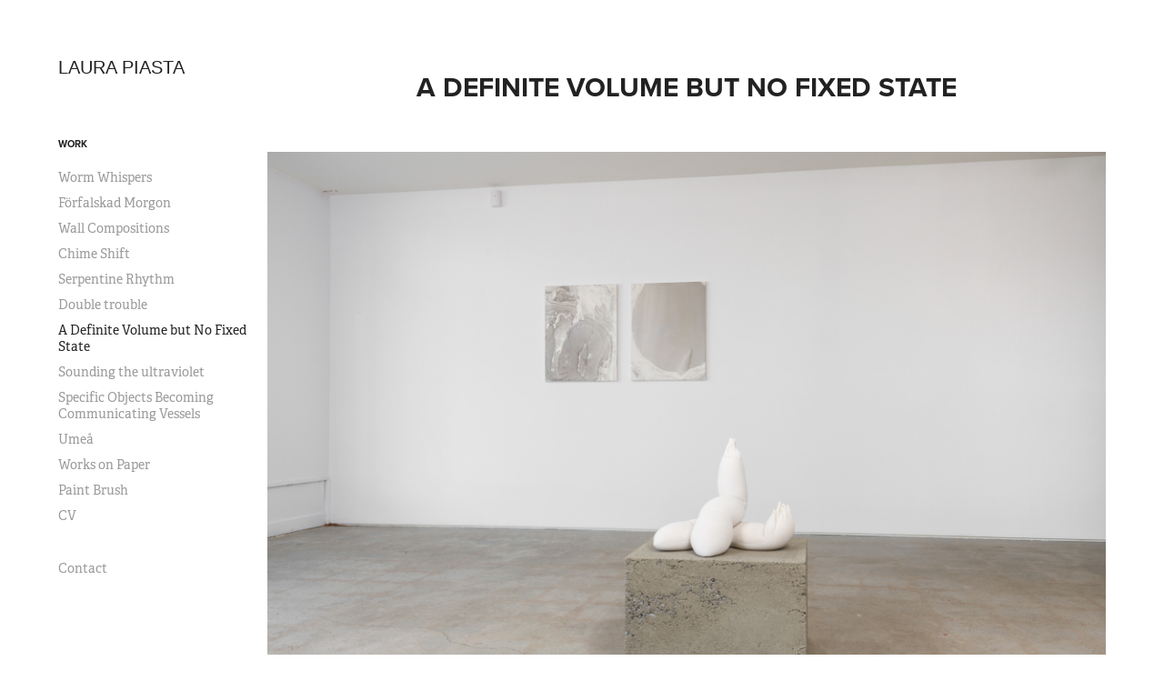

--- FILE ---
content_type: text/html; charset=utf-8
request_url: https://laurapiasta.com/a-definite-volume-but-no-fixed-state
body_size: 5635
content:
<!DOCTYPE HTML>
<html lang="en-US">
<head>
  <meta charset="UTF-8" />
  <meta name="viewport" content="width=device-width, initial-scale=1" />
      <meta name="twitter:card"  content="summary_large_image" />
      <meta name="twitter:site"  content="@AdobePortfolio" />
      <meta  property="og:title" content="Laura Piasta - A Definite Volume but No Fixed State" />
      <meta  property="og:image" content="https://cdn.myportfolio.com/85671af7-fcec-48cb-9340-d2f72e382673/4dfb7b94-efdf-4297-b757-29eae23a2109_car_202x158.jpg?h=28bd2c1fd9e7ad30ae37e30371d33b07" />
      <link rel="icon" href="[data-uri]"  />
      <link rel="stylesheet" href="/dist/css/main.css" type="text/css" />
      <link rel="stylesheet" href="https://cdn.myportfolio.com/85671af7-fcec-48cb-9340-d2f72e382673/717829a48b5fad64747b7bf2f577ae731760127877.css?h=b8acb7223dd42e696fed58531dbbaef9" type="text/css" />
    <link rel="canonical" href="https://laurapiasta.com/a-definite-volume-but-no-fixed-state" />
      <title>Laura Piasta - A Definite Volume but No Fixed State</title>
    <script type="text/javascript" src="//use.typekit.net/ik/[base64].js?cb=35f77bfb8b50944859ea3d3804e7194e7a3173fb" async onload="
    try {
      window.Typekit.load();
    } catch (e) {
      console.warn('Typekit not loaded.');
    }
    "></script>
</head>
  <body class="transition-enabled">  <div class='page-background-video page-background-video-with-panel'>
  </div>
  <div class="js-responsive-nav">
    <div class="responsive-nav has-social">
      <div class="close-responsive-click-area js-close-responsive-nav">
        <div class="close-responsive-button"></div>
      </div>
          <nav data-hover-hint="nav">
              <ul class="group">
                  <li class="gallery-title"><a href="/work"  >Work</a></li>
            <li class="project-title"><a href="/worm-whispers"  >Worm Whispers</a></li>
            <li class="project-title"><a href="/forfalskad-morgon"  >Förfalskad Morgon</a></li>
            <li class="project-title"><a href="/wall-compositions"  >Wall Compositions</a></li>
            <li class="project-title"><a href="/chime-shift"  >Chime Shift</a></li>
            <li class="project-title"><a href="/serpentin-ryhthm"  >Serpentine Rhythm</a></li>
            <li class="project-title"><a href="/a-poem-about-life"  >Double trouble</a></li>
            <li class="project-title"><a href="/a-definite-volume-but-no-fixed-state" class="active" >A Definite Volume but No Fixed State</a></li>
            <li class="project-title"><a href="/sounding-the-ultraviolet"  >Sounding the ultraviolet</a></li>
            <li class="project-title"><a href="/specific-objects-becoming-communicating-vassels"  >Specific Objects Becoming Communicating Vessels</a></li>
            <li class="project-title"><a href="/umea"  >Umeå</a></li>
            <li class="project-title"><a href="/works-on-paper"  >Works on Paper</a></li>
            <li class="project-title"><a href="/paint-brush"  >Paint Brush</a></li>
            <li class="project-title"><a href="/cv"  >CV</a></li>
              </ul>
      <div class="page-title">
        <a href="/contact" >Contact</a>
      </div>
              <div class="social pf-nav-social" data-hover-hint="navSocialIcons">
                <ul>
                </ul>
              </div>
          </nav>
    </div>
  </div>
  <div class="site-wrap cfix js-site-wrap">
    <div class="site-container">
      <div class="site-content e2e-site-content">
        <div class="sidebar-content">
          <header class="site-header">
              <div class="logo-wrap" data-hover-hint="logo">
                    <div class="logo e2e-site-logo-text logo-text  ">
    <a href="/work" class="preserve-whitespace">LAURA PIASTA</a>

</div>
              </div>
  <div class="hamburger-click-area js-hamburger">
    <div class="hamburger">
      <i></i>
      <i></i>
      <i></i>
    </div>
  </div>
          </header>
              <nav data-hover-hint="nav">
              <ul class="group">
                  <li class="gallery-title"><a href="/work"  >Work</a></li>
            <li class="project-title"><a href="/worm-whispers"  >Worm Whispers</a></li>
            <li class="project-title"><a href="/forfalskad-morgon"  >Förfalskad Morgon</a></li>
            <li class="project-title"><a href="/wall-compositions"  >Wall Compositions</a></li>
            <li class="project-title"><a href="/chime-shift"  >Chime Shift</a></li>
            <li class="project-title"><a href="/serpentin-ryhthm"  >Serpentine Rhythm</a></li>
            <li class="project-title"><a href="/a-poem-about-life"  >Double trouble</a></li>
            <li class="project-title"><a href="/a-definite-volume-but-no-fixed-state" class="active" >A Definite Volume but No Fixed State</a></li>
            <li class="project-title"><a href="/sounding-the-ultraviolet"  >Sounding the ultraviolet</a></li>
            <li class="project-title"><a href="/specific-objects-becoming-communicating-vassels"  >Specific Objects Becoming Communicating Vessels</a></li>
            <li class="project-title"><a href="/umea"  >Umeå</a></li>
            <li class="project-title"><a href="/works-on-paper"  >Works on Paper</a></li>
            <li class="project-title"><a href="/paint-brush"  >Paint Brush</a></li>
            <li class="project-title"><a href="/cv"  >CV</a></li>
              </ul>
      <div class="page-title">
        <a href="/contact" >Contact</a>
      </div>
                  <div class="social pf-nav-social" data-hover-hint="navSocialIcons">
                    <ul>
                    </ul>
                  </div>
              </nav>
        </div>
        <main>
  <div class="page-container" data-context="page.page.container" data-hover-hint="pageContainer">
    <section class="page standard-modules">
        <header class="page-header content" data-context="pages" data-identity="id:p5d898c06dbdfa15de25262c4bef6b4049423d62e79d700e54d56b">
            <h1 class="title preserve-whitespace">A Definite Volume but No Fixed State</h1>
            <p class="description"></p>
        </header>
      <div class="page-content js-page-content" data-context="pages" data-identity="id:p5d898c06dbdfa15de25262c4bef6b4049423d62e79d700e54d56b">
        <div id="project-canvas" class="js-project-modules modules content">
          <div id="project-modules">
              
              <div class="project-module module image project-module-image js-js-project-module"  style="padding-top: px;
padding-bottom: px;
">

  

  
     <div class="js-lightbox" data-src="https://cdn.myportfolio.com/85671af7-fcec-48cb-9340-d2f72e382673/9b78efc7-3e7a-49fa-9d19-fc85b27c8f13.jpg?h=852f23f3118ab363b124d9bb56308b4f">
           <img
             class="js-lazy e2e-site-project-module-image"
             src="[data-uri]"
             data-src="https://cdn.myportfolio.com/85671af7-fcec-48cb-9340-d2f72e382673/9b78efc7-3e7a-49fa-9d19-fc85b27c8f13_rw_1920.jpg?h=df1388c89181c62785918962fde029e6"
             data-srcset="https://cdn.myportfolio.com/85671af7-fcec-48cb-9340-d2f72e382673/9b78efc7-3e7a-49fa-9d19-fc85b27c8f13_rw_600.jpg?h=fa8ccab5a567eea9e7b4e63da33cb1d7 600w,https://cdn.myportfolio.com/85671af7-fcec-48cb-9340-d2f72e382673/9b78efc7-3e7a-49fa-9d19-fc85b27c8f13_rw_1200.jpg?h=97870776678f5594d5a12b4ff08d6b21 1200w,https://cdn.myportfolio.com/85671af7-fcec-48cb-9340-d2f72e382673/9b78efc7-3e7a-49fa-9d19-fc85b27c8f13_rw_1920.jpg?h=df1388c89181c62785918962fde029e6 1920w,"
             data-sizes="(max-width: 1920px) 100vw, 1920px"
             width="1920"
             height="0"
             style="padding-bottom: 66.67%; background: rgba(0, 0, 0, 0.03)"
             
           >
     </div>
  

</div>

              
              
              
              
              
              
              
              
              
              <div class="project-module module image project-module-image js-js-project-module"  style="padding-top: px;
padding-bottom: px;
">

  

  
     <div class="js-lightbox" data-src="https://cdn.myportfolio.com/85671af7-fcec-48cb-9340-d2f72e382673/cc0770f8-ac54-4c7e-b4e9-a5a28901aba4.jpg?h=f36766fc8bd583c624aaac9585cd70da">
           <img
             class="js-lazy e2e-site-project-module-image"
             src="[data-uri]"
             data-src="https://cdn.myportfolio.com/85671af7-fcec-48cb-9340-d2f72e382673/cc0770f8-ac54-4c7e-b4e9-a5a28901aba4_rw_1920.jpg?h=eeb92f14598cbacfda249f39ff2fb697"
             data-srcset="https://cdn.myportfolio.com/85671af7-fcec-48cb-9340-d2f72e382673/cc0770f8-ac54-4c7e-b4e9-a5a28901aba4_rw_600.jpg?h=7b7230d049a1df1d104f15ff02b85f6a 600w,https://cdn.myportfolio.com/85671af7-fcec-48cb-9340-d2f72e382673/cc0770f8-ac54-4c7e-b4e9-a5a28901aba4_rw_1200.jpg?h=d7549510b00c39e5fe4ddbdb44f7cd51 1200w,https://cdn.myportfolio.com/85671af7-fcec-48cb-9340-d2f72e382673/cc0770f8-ac54-4c7e-b4e9-a5a28901aba4_rw_1920.jpg?h=eeb92f14598cbacfda249f39ff2fb697 1920w,"
             data-sizes="(max-width: 1920px) 100vw, 1920px"
             width="1920"
             height="0"
             style="padding-bottom: 66.67%; background: rgba(0, 0, 0, 0.03)"
             
           >
     </div>
  

</div>

              
              
              
              
              
              
              
              
              
              <div class="project-module module image project-module-image js-js-project-module"  style="padding-top: px;
padding-bottom: px;
">

  

  
     <div class="js-lightbox" data-src="https://cdn.myportfolio.com/85671af7-fcec-48cb-9340-d2f72e382673/533d7349-1fa7-40e0-a0bc-73ef0232ecd1.jpg?h=3738a90aed9a14750656836823d5a64b">
           <img
             class="js-lazy e2e-site-project-module-image"
             src="[data-uri]"
             data-src="https://cdn.myportfolio.com/85671af7-fcec-48cb-9340-d2f72e382673/533d7349-1fa7-40e0-a0bc-73ef0232ecd1_rw_1920.jpg?h=1f3f0c3d380c8ee8d3d1641aaddc2d10"
             data-srcset="https://cdn.myportfolio.com/85671af7-fcec-48cb-9340-d2f72e382673/533d7349-1fa7-40e0-a0bc-73ef0232ecd1_rw_600.jpg?h=fdf34889ef32ff1206f86e303b1a6749 600w,https://cdn.myportfolio.com/85671af7-fcec-48cb-9340-d2f72e382673/533d7349-1fa7-40e0-a0bc-73ef0232ecd1_rw_1200.jpg?h=6c75e217b3b5af31686346c2fd0b153f 1200w,https://cdn.myportfolio.com/85671af7-fcec-48cb-9340-d2f72e382673/533d7349-1fa7-40e0-a0bc-73ef0232ecd1_rw_1920.jpg?h=1f3f0c3d380c8ee8d3d1641aaddc2d10 1920w,"
             data-sizes="(max-width: 1920px) 100vw, 1920px"
             width="1920"
             height="0"
             style="padding-bottom: 66.67%; background: rgba(0, 0, 0, 0.03)"
             
           >
     </div>
  

</div>

              
              
              
              
              
              
              
              
              
              <div class="project-module module image project-module-image js-js-project-module"  style="padding-top: px;
padding-bottom: px;
">

  

  
     <div class="js-lightbox" data-src="https://cdn.myportfolio.com/85671af7-fcec-48cb-9340-d2f72e382673/8f266b40-8715-4e07-b8d8-df9de95fac97.jpg?h=2c2e1848783438bea61d2395ad26c992">
           <img
             class="js-lazy e2e-site-project-module-image"
             src="[data-uri]"
             data-src="https://cdn.myportfolio.com/85671af7-fcec-48cb-9340-d2f72e382673/8f266b40-8715-4e07-b8d8-df9de95fac97_rw_1920.jpg?h=813bf8f326564e88b0f244b9d79537d0"
             data-srcset="https://cdn.myportfolio.com/85671af7-fcec-48cb-9340-d2f72e382673/8f266b40-8715-4e07-b8d8-df9de95fac97_rw_600.jpg?h=656851db77a5ed54fb2ec3da744636d4 600w,https://cdn.myportfolio.com/85671af7-fcec-48cb-9340-d2f72e382673/8f266b40-8715-4e07-b8d8-df9de95fac97_rw_1200.jpg?h=f003a4955358c7708ad7b0836eeea9f2 1200w,https://cdn.myportfolio.com/85671af7-fcec-48cb-9340-d2f72e382673/8f266b40-8715-4e07-b8d8-df9de95fac97_rw_1920.jpg?h=813bf8f326564e88b0f244b9d79537d0 1920w,"
             data-sizes="(max-width: 1920px) 100vw, 1920px"
             width="1920"
             height="0"
             style="padding-bottom: 66.67%; background: rgba(0, 0, 0, 0.03)"
             
           >
     </div>
  

</div>

              
              
              
              
              
              
              
              
              
              <div class="project-module module image project-module-image js-js-project-module"  style="padding-top: px;
padding-bottom: px;
">

  

  
     <div class="js-lightbox" data-src="https://cdn.myportfolio.com/85671af7-fcec-48cb-9340-d2f72e382673/ff5a7c3c-ed7c-42ff-8c59-ca520ecbfffc.jpg?h=d31cb6e71517a52170df02a9887c2a25">
           <img
             class="js-lazy e2e-site-project-module-image"
             src="[data-uri]"
             data-src="https://cdn.myportfolio.com/85671af7-fcec-48cb-9340-d2f72e382673/ff5a7c3c-ed7c-42ff-8c59-ca520ecbfffc_rw_1920.jpg?h=2e4f2ad9df281ea5785507d2fd504b67"
             data-srcset="https://cdn.myportfolio.com/85671af7-fcec-48cb-9340-d2f72e382673/ff5a7c3c-ed7c-42ff-8c59-ca520ecbfffc_rw_600.jpg?h=096a3e2d85af6f38786351c1b97dbd32 600w,https://cdn.myportfolio.com/85671af7-fcec-48cb-9340-d2f72e382673/ff5a7c3c-ed7c-42ff-8c59-ca520ecbfffc_rw_1200.jpg?h=2562f78ea890d1493389ca98ed958389 1200w,https://cdn.myportfolio.com/85671af7-fcec-48cb-9340-d2f72e382673/ff5a7c3c-ed7c-42ff-8c59-ca520ecbfffc_rw_1920.jpg?h=2e4f2ad9df281ea5785507d2fd504b67 1920w,"
             data-sizes="(max-width: 1920px) 100vw, 1920px"
             width="1920"
             height="0"
             style="padding-bottom: 66.67%; background: rgba(0, 0, 0, 0.03)"
             
           >
     </div>
  

</div>

              
              
              
              
              
              
              
              
              
              <div class="project-module module image project-module-image js-js-project-module"  style="padding-top: px;
padding-bottom: px;
">

  

  
     <div class="js-lightbox" data-src="https://cdn.myportfolio.com/85671af7-fcec-48cb-9340-d2f72e382673/4cf3a233-b4ac-4943-8df7-de62d9dbb4be.jpg?h=3f491b5631864abe9b46f9e3791763aa">
           <img
             class="js-lazy e2e-site-project-module-image"
             src="[data-uri]"
             data-src="https://cdn.myportfolio.com/85671af7-fcec-48cb-9340-d2f72e382673/4cf3a233-b4ac-4943-8df7-de62d9dbb4be_rw_1920.jpg?h=a3b538d2fb6a3ddeb184a275bbaf9e93"
             data-srcset="https://cdn.myportfolio.com/85671af7-fcec-48cb-9340-d2f72e382673/4cf3a233-b4ac-4943-8df7-de62d9dbb4be_rw_600.jpg?h=8c2a22e507227a288823e0dc40eefc4f 600w,https://cdn.myportfolio.com/85671af7-fcec-48cb-9340-d2f72e382673/4cf3a233-b4ac-4943-8df7-de62d9dbb4be_rw_1200.jpg?h=a3eadc19892c9106cac2fc2fb385aa2d 1200w,https://cdn.myportfolio.com/85671af7-fcec-48cb-9340-d2f72e382673/4cf3a233-b4ac-4943-8df7-de62d9dbb4be_rw_1920.jpg?h=a3b538d2fb6a3ddeb184a275bbaf9e93 1920w,"
             data-sizes="(max-width: 1920px) 100vw, 1920px"
             width="1920"
             height="0"
             style="padding-bottom: 66.67%; background: rgba(0, 0, 0, 0.03)"
             
           >
     </div>
  

</div>

              
              
              
              
              
              
              
              
              
              <div class="project-module module image project-module-image js-js-project-module"  style="padding-top: px;
padding-bottom: px;
">

  

  
     <div class="js-lightbox" data-src="https://cdn.myportfolio.com/85671af7-fcec-48cb-9340-d2f72e382673/8636abd6-10d1-4fb7-8e96-22f07dc1e1d3.jpg?h=946eaca3ba21927e86a33980bbb30f14">
           <img
             class="js-lazy e2e-site-project-module-image"
             src="[data-uri]"
             data-src="https://cdn.myportfolio.com/85671af7-fcec-48cb-9340-d2f72e382673/8636abd6-10d1-4fb7-8e96-22f07dc1e1d3_rw_1920.jpg?h=d64737f642159776fa8742ea747559fa"
             data-srcset="https://cdn.myportfolio.com/85671af7-fcec-48cb-9340-d2f72e382673/8636abd6-10d1-4fb7-8e96-22f07dc1e1d3_rw_600.jpg?h=cb55e0f01e6629a446e485cdf29c0937 600w,https://cdn.myportfolio.com/85671af7-fcec-48cb-9340-d2f72e382673/8636abd6-10d1-4fb7-8e96-22f07dc1e1d3_rw_1200.jpg?h=175ee4b044a9161ece759833d76c25b6 1200w,https://cdn.myportfolio.com/85671af7-fcec-48cb-9340-d2f72e382673/8636abd6-10d1-4fb7-8e96-22f07dc1e1d3_rw_1920.jpg?h=d64737f642159776fa8742ea747559fa 1920w,"
             data-sizes="(max-width: 1920px) 100vw, 1920px"
             width="1920"
             height="0"
             style="padding-bottom: 66.67%; background: rgba(0, 0, 0, 0.03)"
             
           >
     </div>
  

</div>

              
              
              
              
              
              
              
              
              
              <div class="project-module module image project-module-image js-js-project-module"  style="padding-top: px;
padding-bottom: px;
">

  

  
     <div class="js-lightbox" data-src="https://cdn.myportfolio.com/85671af7-fcec-48cb-9340-d2f72e382673/5d9a237e-4c8b-4baf-a830-8d62e65ece5b.jpg?h=f0c132d1df0514c916d24c4105a69bbb">
           <img
             class="js-lazy e2e-site-project-module-image"
             src="[data-uri]"
             data-src="https://cdn.myportfolio.com/85671af7-fcec-48cb-9340-d2f72e382673/5d9a237e-4c8b-4baf-a830-8d62e65ece5b_rw_1920.jpg?h=5361f1b5e145f39fc5be426062415976"
             data-srcset="https://cdn.myportfolio.com/85671af7-fcec-48cb-9340-d2f72e382673/5d9a237e-4c8b-4baf-a830-8d62e65ece5b_rw_600.jpg?h=9475592789b3d596e3c80907c5ef00b0 600w,https://cdn.myportfolio.com/85671af7-fcec-48cb-9340-d2f72e382673/5d9a237e-4c8b-4baf-a830-8d62e65ece5b_rw_1200.jpg?h=833a9eb393404b177bec12694f7df09c 1200w,https://cdn.myportfolio.com/85671af7-fcec-48cb-9340-d2f72e382673/5d9a237e-4c8b-4baf-a830-8d62e65ece5b_rw_1920.jpg?h=5361f1b5e145f39fc5be426062415976 1280w,"
             data-sizes="(max-width: 1280px) 100vw, 1280px"
             width="1280"
             height="0"
             style="padding-bottom: 150%; background: rgba(0, 0, 0, 0.03)"
             
           >
     </div>
  

</div>

              
              
              
              
              
              
              
              
              
              <div class="project-module module image project-module-image js-js-project-module"  style="padding-top: px;
padding-bottom: px;
">

  

  
     <div class="js-lightbox" data-src="https://cdn.myportfolio.com/85671af7-fcec-48cb-9340-d2f72e382673/75aee10e-a32a-41c8-9d40-24776d53d76b.jpg?h=20127e82383637bb4d9c8c99acabdd8d">
           <img
             class="js-lazy e2e-site-project-module-image"
             src="[data-uri]"
             data-src="https://cdn.myportfolio.com/85671af7-fcec-48cb-9340-d2f72e382673/75aee10e-a32a-41c8-9d40-24776d53d76b_rw_1920.jpg?h=eceeeff90bae55f498032f17617250e8"
             data-srcset="https://cdn.myportfolio.com/85671af7-fcec-48cb-9340-d2f72e382673/75aee10e-a32a-41c8-9d40-24776d53d76b_rw_600.jpg?h=2e1ecd3370352e748a890dc8f546ae8e 600w,https://cdn.myportfolio.com/85671af7-fcec-48cb-9340-d2f72e382673/75aee10e-a32a-41c8-9d40-24776d53d76b_rw_1200.jpg?h=57bd4c8643cb6bcb207bbf94ad09f60b 1200w,https://cdn.myportfolio.com/85671af7-fcec-48cb-9340-d2f72e382673/75aee10e-a32a-41c8-9d40-24776d53d76b_rw_1920.jpg?h=eceeeff90bae55f498032f17617250e8 1920w,"
             data-sizes="(max-width: 1920px) 100vw, 1920px"
             width="1920"
             height="0"
             style="padding-bottom: 66.67%; background: rgba(0, 0, 0, 0.03)"
             
           >
     </div>
  

</div>

              
              
              
              
              
              
              
              
              
              <div class="project-module module image project-module-image js-js-project-module"  style="padding-top: px;
padding-bottom: px;
">

  

  
     <div class="js-lightbox" data-src="https://cdn.myportfolio.com/85671af7-fcec-48cb-9340-d2f72e382673/38822724-a371-4ab9-b5e5-7419b69ac259.jpg?h=542abf344f27ac704317bed70df83832">
           <img
             class="js-lazy e2e-site-project-module-image"
             src="[data-uri]"
             data-src="https://cdn.myportfolio.com/85671af7-fcec-48cb-9340-d2f72e382673/38822724-a371-4ab9-b5e5-7419b69ac259_rw_1920.jpg?h=b94bf09fd09739a5e9249a201da45bfe"
             data-srcset="https://cdn.myportfolio.com/85671af7-fcec-48cb-9340-d2f72e382673/38822724-a371-4ab9-b5e5-7419b69ac259_rw_600.jpg?h=df47287346763c4bc476174ca2e04f4c 600w,https://cdn.myportfolio.com/85671af7-fcec-48cb-9340-d2f72e382673/38822724-a371-4ab9-b5e5-7419b69ac259_rw_1200.jpg?h=2568c03eacb482c2081af8fec251f9c1 1200w,https://cdn.myportfolio.com/85671af7-fcec-48cb-9340-d2f72e382673/38822724-a371-4ab9-b5e5-7419b69ac259_rw_1920.jpg?h=b94bf09fd09739a5e9249a201da45bfe 1920w,"
             data-sizes="(max-width: 1920px) 100vw, 1920px"
             width="1920"
             height="0"
             style="padding-bottom: 66.67%; background: rgba(0, 0, 0, 0.03)"
             
           >
     </div>
  

</div>

              
              
              
              
              
              
              
              
              
              <div class="project-module module image project-module-image js-js-project-module"  style="padding-top: px;
padding-bottom: px;
">

  

  
     <div class="js-lightbox" data-src="https://cdn.myportfolio.com/85671af7-fcec-48cb-9340-d2f72e382673/5cc65e12-0307-4684-9de2-1e8bbc64a570.jpg?h=41b90354755324ee40a5dc546994d4ce">
           <img
             class="js-lazy e2e-site-project-module-image"
             src="[data-uri]"
             data-src="https://cdn.myportfolio.com/85671af7-fcec-48cb-9340-d2f72e382673/5cc65e12-0307-4684-9de2-1e8bbc64a570_rw_1920.jpg?h=94fda3e2d9809c5bc671c5f532edc2fa"
             data-srcset="https://cdn.myportfolio.com/85671af7-fcec-48cb-9340-d2f72e382673/5cc65e12-0307-4684-9de2-1e8bbc64a570_rw_600.jpg?h=522c1e26421195d7d9cf5d1631f0e1b8 600w,https://cdn.myportfolio.com/85671af7-fcec-48cb-9340-d2f72e382673/5cc65e12-0307-4684-9de2-1e8bbc64a570_rw_1200.jpg?h=2dfd1a42aa9e2172c21f0a330c2b8ec0 1200w,https://cdn.myportfolio.com/85671af7-fcec-48cb-9340-d2f72e382673/5cc65e12-0307-4684-9de2-1e8bbc64a570_rw_1920.jpg?h=94fda3e2d9809c5bc671c5f532edc2fa 1920w,"
             data-sizes="(max-width: 1920px) 100vw, 1920px"
             width="1920"
             height="0"
             style="padding-bottom: 66.67%; background: rgba(0, 0, 0, 0.03)"
             
           >
     </div>
  

</div>

              
              
              
              
              
              
              
              
              
              <div class="project-module module image project-module-image js-js-project-module"  style="padding-top: px;
padding-bottom: px;
">

  

  
     <div class="js-lightbox" data-src="https://cdn.myportfolio.com/85671af7-fcec-48cb-9340-d2f72e382673/71d1245d-f0c2-4abe-9853-55f5e71c51ee.jpg?h=b7258bd396a6a60207c0402bb3f8ac29">
           <img
             class="js-lazy e2e-site-project-module-image"
             src="[data-uri]"
             data-src="https://cdn.myportfolio.com/85671af7-fcec-48cb-9340-d2f72e382673/71d1245d-f0c2-4abe-9853-55f5e71c51ee_rw_1920.jpg?h=a8e668c9fa59d0bf87b015079e0e4fa0"
             data-srcset="https://cdn.myportfolio.com/85671af7-fcec-48cb-9340-d2f72e382673/71d1245d-f0c2-4abe-9853-55f5e71c51ee_rw_600.jpg?h=923f330f482b6387210e14d67f5a94c8 600w,https://cdn.myportfolio.com/85671af7-fcec-48cb-9340-d2f72e382673/71d1245d-f0c2-4abe-9853-55f5e71c51ee_rw_1200.jpg?h=a4658316383f89892529bc30c3f5e0ac 1200w,https://cdn.myportfolio.com/85671af7-fcec-48cb-9340-d2f72e382673/71d1245d-f0c2-4abe-9853-55f5e71c51ee_rw_1920.jpg?h=a8e668c9fa59d0bf87b015079e0e4fa0 1280w,"
             data-sizes="(max-width: 1280px) 100vw, 1280px"
             width="1280"
             height="0"
             style="padding-bottom: 150%; background: rgba(0, 0, 0, 0.03)"
             
           >
     </div>
  

</div>

              
              
              
              
              
              
              
              
              
              <div class="project-module module image project-module-image js-js-project-module"  style="padding-top: px;
padding-bottom: px;
">

  

  
     <div class="js-lightbox" data-src="https://cdn.myportfolio.com/85671af7-fcec-48cb-9340-d2f72e382673/a1d7722f-0ae8-4ef1-bac1-82bbc05a7e9d.jpg?h=a06157466376364f7c86387bd5ac8a0f">
           <img
             class="js-lazy e2e-site-project-module-image"
             src="[data-uri]"
             data-src="https://cdn.myportfolio.com/85671af7-fcec-48cb-9340-d2f72e382673/a1d7722f-0ae8-4ef1-bac1-82bbc05a7e9d_rw_1920.jpg?h=2ad9982e9d6691cf0ac9c9306c78cb23"
             data-srcset="https://cdn.myportfolio.com/85671af7-fcec-48cb-9340-d2f72e382673/a1d7722f-0ae8-4ef1-bac1-82bbc05a7e9d_rw_600.jpg?h=1839c298a7f568db9919474353e26f19 600w,https://cdn.myportfolio.com/85671af7-fcec-48cb-9340-d2f72e382673/a1d7722f-0ae8-4ef1-bac1-82bbc05a7e9d_rw_1200.jpg?h=b3e77965e5c76ecc26fa5b16cb6e8385 1200w,https://cdn.myportfolio.com/85671af7-fcec-48cb-9340-d2f72e382673/a1d7722f-0ae8-4ef1-bac1-82bbc05a7e9d_rw_1920.jpg?h=2ad9982e9d6691cf0ac9c9306c78cb23 1280w,"
             data-sizes="(max-width: 1280px) 100vw, 1280px"
             width="1280"
             height="0"
             style="padding-bottom: 150%; background: rgba(0, 0, 0, 0.03)"
             
           >
     </div>
  

</div>

              
              
              
              
              
              
              
              
              
              <div class="project-module module image project-module-image js-js-project-module"  style="padding-top: px;
padding-bottom: px;
">

  

  
     <div class="js-lightbox" data-src="https://cdn.myportfolio.com/85671af7-fcec-48cb-9340-d2f72e382673/480373fb-5241-4910-8aa0-0a55d5463ad0.jpg?h=584be7ec417ebd7239b0e165e9270dc1">
           <img
             class="js-lazy e2e-site-project-module-image"
             src="[data-uri]"
             data-src="https://cdn.myportfolio.com/85671af7-fcec-48cb-9340-d2f72e382673/480373fb-5241-4910-8aa0-0a55d5463ad0_rw_1920.jpg?h=643a392c0b5e8f8ac7cfa93b90b3bed8"
             data-srcset="https://cdn.myportfolio.com/85671af7-fcec-48cb-9340-d2f72e382673/480373fb-5241-4910-8aa0-0a55d5463ad0_rw_600.jpg?h=c2b35b753f2ee80013b3a70ab0abd5e8 600w,https://cdn.myportfolio.com/85671af7-fcec-48cb-9340-d2f72e382673/480373fb-5241-4910-8aa0-0a55d5463ad0_rw_1200.jpg?h=0815124b1059f8902ad398ff928c5ea7 1200w,https://cdn.myportfolio.com/85671af7-fcec-48cb-9340-d2f72e382673/480373fb-5241-4910-8aa0-0a55d5463ad0_rw_1920.jpg?h=643a392c0b5e8f8ac7cfa93b90b3bed8 1280w,"
             data-sizes="(max-width: 1280px) 100vw, 1280px"
             width="1280"
             height="0"
             style="padding-bottom: 150%; background: rgba(0, 0, 0, 0.03)"
             
           >
     </div>
  

</div>

              
              
              
              
              
              
              
              
              
              <div class="project-module module image project-module-image js-js-project-module"  style="padding-top: px;
padding-bottom: px;
">

  

  
     <div class="js-lightbox" data-src="https://cdn.myportfolio.com/85671af7-fcec-48cb-9340-d2f72e382673/02e15241-a672-4ce9-9620-673e44085846.jpg?h=6b612b5f625483d4f56e42a0c5838a67">
           <img
             class="js-lazy e2e-site-project-module-image"
             src="[data-uri]"
             data-src="https://cdn.myportfolio.com/85671af7-fcec-48cb-9340-d2f72e382673/02e15241-a672-4ce9-9620-673e44085846_rw_1920.jpg?h=9b3e7c781355fff3fc75de421187032c"
             data-srcset="https://cdn.myportfolio.com/85671af7-fcec-48cb-9340-d2f72e382673/02e15241-a672-4ce9-9620-673e44085846_rw_600.jpg?h=00a2e255b15ff4e78a37511610b093f0 600w,https://cdn.myportfolio.com/85671af7-fcec-48cb-9340-d2f72e382673/02e15241-a672-4ce9-9620-673e44085846_rw_1200.jpg?h=3ae264e2d4a5f6e053a28a6a55b6d2ef 1200w,https://cdn.myportfolio.com/85671af7-fcec-48cb-9340-d2f72e382673/02e15241-a672-4ce9-9620-673e44085846_rw_1920.jpg?h=9b3e7c781355fff3fc75de421187032c 1920w,"
             data-sizes="(max-width: 1920px) 100vw, 1920px"
             width="1920"
             height="0"
             style="padding-bottom: 66.67%; background: rgba(0, 0, 0, 0.03)"
             
           >
     </div>
  

</div>

              
              
              
              
              
              
              
              
              
              <div class="project-module module image project-module-image js-js-project-module"  style="padding-top: px;
padding-bottom: px;
">

  

  
     <div class="js-lightbox" data-src="https://cdn.myportfolio.com/85671af7-fcec-48cb-9340-d2f72e382673/37de3858-c241-4386-bf92-039fdd39b496.jpg?h=756dc5518134250b2d297184d54309d8">
           <img
             class="js-lazy e2e-site-project-module-image"
             src="[data-uri]"
             data-src="https://cdn.myportfolio.com/85671af7-fcec-48cb-9340-d2f72e382673/37de3858-c241-4386-bf92-039fdd39b496_rw_1920.jpg?h=94d315903c21d7b451a6537ecc8e55b0"
             data-srcset="https://cdn.myportfolio.com/85671af7-fcec-48cb-9340-d2f72e382673/37de3858-c241-4386-bf92-039fdd39b496_rw_600.jpg?h=aa2eabce0313c3a27a81fc05cb5bba17 600w,https://cdn.myportfolio.com/85671af7-fcec-48cb-9340-d2f72e382673/37de3858-c241-4386-bf92-039fdd39b496_rw_1200.jpg?h=014699dab435e27c68a8984a537f06ef 1200w,https://cdn.myportfolio.com/85671af7-fcec-48cb-9340-d2f72e382673/37de3858-c241-4386-bf92-039fdd39b496_rw_1920.jpg?h=94d315903c21d7b451a6537ecc8e55b0 1280w,"
             data-sizes="(max-width: 1280px) 100vw, 1280px"
             width="1280"
             height="0"
             style="padding-bottom: 150%; background: rgba(0, 0, 0, 0.03)"
             
           >
     </div>
  

</div>

              
              
              
              
              
              
              
              
              
              <div class="project-module module image project-module-image js-js-project-module"  style="padding-top: px;
padding-bottom: px;
">

  

  
     <div class="js-lightbox" data-src="https://cdn.myportfolio.com/85671af7-fcec-48cb-9340-d2f72e382673/66853b50-7f41-4785-b1fc-d686e73cff78.jpg?h=d801ebcb149698a6fffbaeeb65581e02">
           <img
             class="js-lazy e2e-site-project-module-image"
             src="[data-uri]"
             data-src="https://cdn.myportfolio.com/85671af7-fcec-48cb-9340-d2f72e382673/66853b50-7f41-4785-b1fc-d686e73cff78_rw_3840.jpg?h=483b7c8bb9af33da7493cdf634737572"
             data-srcset="https://cdn.myportfolio.com/85671af7-fcec-48cb-9340-d2f72e382673/66853b50-7f41-4785-b1fc-d686e73cff78_rw_600.jpg?h=a06f2dc572b98161bbfc29383df405e1 600w,https://cdn.myportfolio.com/85671af7-fcec-48cb-9340-d2f72e382673/66853b50-7f41-4785-b1fc-d686e73cff78_rw_1200.jpg?h=bda4e10144dcc6f0e021f4db68bc8dd6 1200w,https://cdn.myportfolio.com/85671af7-fcec-48cb-9340-d2f72e382673/66853b50-7f41-4785-b1fc-d686e73cff78_rw_1920.jpg?h=05f4ea97b55d8e4484ef53934d3ec1a1 1920w,https://cdn.myportfolio.com/85671af7-fcec-48cb-9340-d2f72e382673/66853b50-7f41-4785-b1fc-d686e73cff78_rw_3840.jpg?h=483b7c8bb9af33da7493cdf634737572 3840w,"
             data-sizes="(max-width: 3840px) 100vw, 3840px"
             width="3840"
             height="0"
             style="padding-bottom: 75%; background: rgba(0, 0, 0, 0.03)"
             
           >
     </div>
  

</div>

              
              
              
              
              
              
              
              
          </div>
        </div>
      </div>
    </section>
        <section class="back-to-top" data-hover-hint="backToTop">
          <a href="#"><span class="arrow">&uarr;</span><span class="preserve-whitespace">Back to Top</span></a>
        </section>
        <a class="back-to-top-fixed js-back-to-top back-to-top-fixed-with-panel" data-hover-hint="backToTop" data-hover-hint-placement="top-start" href="#">
          <svg version="1.1" id="Layer_1" xmlns="http://www.w3.org/2000/svg" xmlns:xlink="http://www.w3.org/1999/xlink" x="0px" y="0px"
           viewBox="0 0 26 26" style="enable-background:new 0 0 26 26;" xml:space="preserve" class="icon icon-back-to-top">
          <g>
            <path d="M13.8,1.3L21.6,9c0.1,0.1,0.1,0.3,0.2,0.4c0.1,0.1,0.1,0.3,0.1,0.4s0,0.3-0.1,0.4c-0.1,0.1-0.1,0.3-0.3,0.4
              c-0.1,0.1-0.2,0.2-0.4,0.3c-0.2,0.1-0.3,0.1-0.4,0.1c-0.1,0-0.3,0-0.4-0.1c-0.2-0.1-0.3-0.2-0.4-0.3L14.2,5l0,19.1
              c0,0.2-0.1,0.3-0.1,0.5c0,0.1-0.1,0.3-0.3,0.4c-0.1,0.1-0.2,0.2-0.4,0.3c-0.1,0.1-0.3,0.1-0.5,0.1c-0.1,0-0.3,0-0.4-0.1
              c-0.1-0.1-0.3-0.1-0.4-0.3c-0.1-0.1-0.2-0.2-0.3-0.4c-0.1-0.1-0.1-0.3-0.1-0.5l0-19.1l-5.7,5.7C6,10.8,5.8,10.9,5.7,11
              c-0.1,0.1-0.3,0.1-0.4,0.1c-0.2,0-0.3,0-0.4-0.1c-0.1-0.1-0.3-0.2-0.4-0.3c-0.1-0.1-0.1-0.2-0.2-0.4C4.1,10.2,4,10.1,4.1,9.9
              c0-0.1,0-0.3,0.1-0.4c0-0.1,0.1-0.3,0.3-0.4l7.7-7.8c0.1,0,0.2-0.1,0.2-0.1c0,0,0.1-0.1,0.2-0.1c0.1,0,0.2,0,0.2-0.1
              c0.1,0,0.1,0,0.2,0c0,0,0.1,0,0.2,0c0.1,0,0.2,0,0.2,0.1c0.1,0,0.1,0.1,0.2,0.1C13.7,1.2,13.8,1.2,13.8,1.3z"/>
          </g>
          </svg>
        </a>
  </div>
              <footer class="site-footer" data-hover-hint="footer">
                <div class="footer-text">
                  Powered by <a href="http://portfolio.adobe.com" target="_blank">Adobe Portfolio</a>
                </div>
              </footer>
        </main>
      </div>
    </div>
  </div>
</body>
<script type="text/javascript">
  // fix for Safari's back/forward cache
  window.onpageshow = function(e) {
    if (e.persisted) { window.location.reload(); }
  };
</script>
  <script type="text/javascript">var __config__ = {"page_id":"p5d898c06dbdfa15de25262c4bef6b4049423d62e79d700e54d56b","theme":{"name":"basic"},"pageTransition":true,"linkTransition":true,"disableDownload":false,"localizedValidationMessages":{"required":"This field is required","Email":"This field must be a valid email address"},"lightbox":{"enabled":true,"color":{"opacity":0.94,"hex":"#fff"}},"cookie_banner":{"enabled":false}};</script>
  <script type="text/javascript" src="/site/translations?cb=35f77bfb8b50944859ea3d3804e7194e7a3173fb"></script>
  <script type="text/javascript" src="/dist/js/main.js?cb=35f77bfb8b50944859ea3d3804e7194e7a3173fb"></script>
</html>
